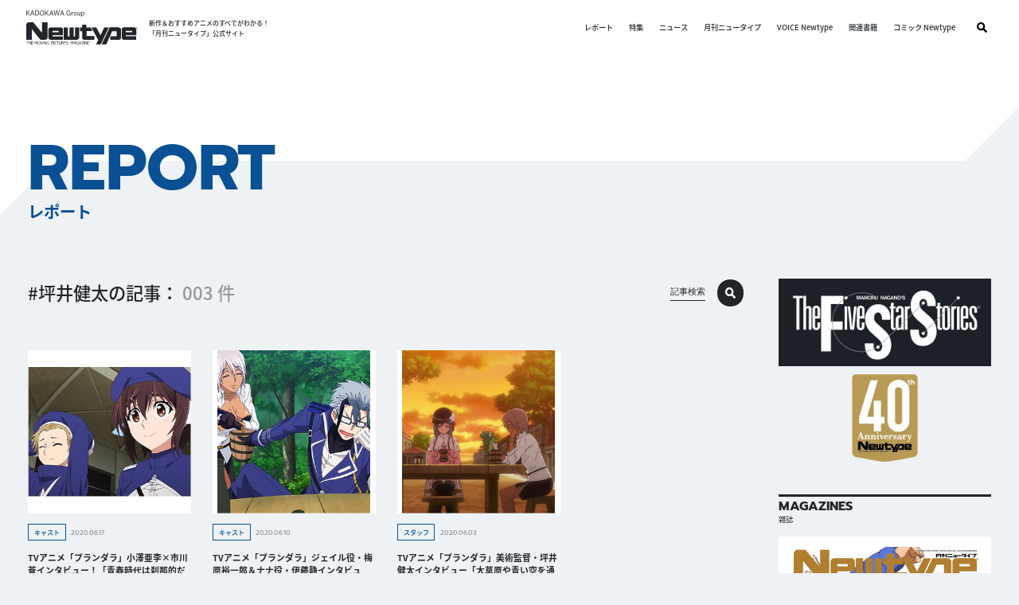

--- FILE ---
content_type: text/html; charset=UTF-8
request_url: https://webnewtype.com/report/tag/%E5%9D%AA%E4%BA%95%E5%81%A5%E5%A4%AA/
body_size: 12077
content:
<!DOCTYPE html>
<html lang="ja">
<head prefix="og: http://ogp.me/ns#">
<script>(function(w,d,s,l,i){w[l]=w[l]||[];w[l].push({'gtm.start':
new Date().getTime(),event:'gtm.js'});var f=d.getElementsByTagName(s)[0],
j=d.createElement(s),dl=l!='dataLayer'?'&l='+l:'';j.async=true;j.src=
'https://www.googletagmanager.com/gtm.js?id='+i+dl;f.parentNode.insertBefore(j,f);
})(window,document,'script','dataLayer','GTM-MW3HTW');</script>
<meta charset="UTF-8">
<title>坪井健太 | レポート | WebNewtype</title>
<meta name="format-detection" content="telephone=no,address=no,email=no">
<meta name="msapplication-tap-highlight" content="no">
<meta content="width=device-width, initial-scale=1.0, viewport-fit=cover" name="viewport" />
<meta name="robots" content="noindex">
<meta property="og:url" content="https://webnewtype.com/report/">
<meta property="og:site_name" content="WebNewtype">
<meta property="og:title" content="坪井健太 | レポート | WebNewtype">
<meta name="twitter:card" content="summary">
<meta name="twitter:site" content="@antch">
<meta property="og:type" content="article">
<meta property="og:image" content="https://webnewtype.com/archives/001/202303/3473f5a78cc6654283aff46cb4b33085c2b8d9f7312da543c753abde291bc5ef.png">
<meta property="og:description" content="イベントやアフレコ現場にNewtype編集部が潜入！取材レポートをお届け">
<meta name="description" content="イベントやアフレコ現場にNewtype編集部が潜入！取材レポートをお届け">
<meta name="keywords" content="レポート,アニメ,Newtype,ニュータイプ">
<link rel="shortcut icon" href="/archives/001/favicon.ico" type="image/x-icon">
<link rel="canonical" href="https://webnewtype.com/report/">
<meta name="theme-color" content="#095095">
<link rel="stylesheet" href="/themes/system/css/acms-admin.min.css">
<link rel="stylesheet" href="/themes/system/css/acms.min.css">
<link href="/themes/webnewtype/dest/css/style.css?date=20260116171414" rel="stylesheet" />
<script type="application/ld+json">
{
	"@context": "http://schema.org",
	"@type": "BreadcrumbList",
	"itemListElement":
	[
	{
		"@type": "ListItem",
		"position": 1,
		"item":
		{
		"@id": "https://webnewtype.com/",
		"name": "HOME"
		}
	},{
		"@type": "ListItem",
		"position": 2,
		"item":
		{
		"@id": "https://webnewtype.com/report/",
		"name": "レポート"
		}
	}
	]
}
</script>
<script src="/acms.js?uaGroup=PC&amp;domains=webnewtype.com&amp;jsDir=js/&amp;themesDir=/themes/&amp;bid=17&amp;bcd=report&amp;jQuery=3.6.1&amp;jQueryMigrate=migrate-3.0.1&amp;mediaClientResize=off&amp;fulltimeSSL=1&amp;v=0af5dbcad349ea63b3b3ca79c9e7ffab&amp;dbCharset=utf8mb4&amp;umfs=2M&amp;pms=8M&amp;mfu=20&amp;lgImg=width:1400&amp;jpegQuality=85&amp;mediaLibrary=on&amp;edition=standard&amp;urlPreviewExpire=48&amp;timemachinePreviewDefaultDevice=PC&amp;scriptRoot=/" charset="UTF-8" id="acms-js"></script>
<script src="/themes/webnewtype/dest/js/script.js?date=20250129152231"></script>
<meta name="csrf-token" content="540e3e0527c2090d0c1aaba925ef98aa9038d233d2cab92538f59b0427835472"><script type="text/javascript" src="/js/dest/vendor.js?date=20250327200723" charset="UTF-8" async defer></script>
<script type="text/javascript" src="/js/dest/index.js?date=20250526125208" charset="UTF-8" async defer></script>
<meta name="generator" content="a-blog cms" />
</head>
<body data-blog="report">
<noscript><iframe src="https://www.googletagmanager.com/ns.html?id=GTM-MW3HTW"
height="0" width="0" style="display:none;visibility:hidden"></iframe></noscript>
<div class="body-inner">
<header class="g-header" id="header">
<button class="g-header-btn-search js-btn-modal-open" data-target="#ModalSearchSite">
<svg class="svg-search"><use xlink:href="#svg-search" /></svg>
</button>
<div class="g-header__main">
<div class="g-header-logo">
<div class="g-header-logo__main">
<div class="g-header-logo__kadokawa-group">
<svg class="svg-kadokawa-group"><use xlink:href="#svg-kadokawa-group" /></svg>
<span>KADOKAWA group</span>
</div>
<a class="g-header-logo__newtype js-viewing-indelible" href="https://webnewtype.com/">
<svg class="svg-newtype"><use xlink:href="#svg-newtype" /></svg>
<span>WebNewtype</span>
</a>
</div>
<p class="g-header-logo__text"> 新作＆おすすめアニメのすべてがわかる！<br>「月刊ニュータイプ」公式サイト </p>
</div>
<nav class="g-header-nav" id="headerMenu">
<div>
<ul class="g-header-menu">
<li class="g-header-menu__item pc-none">
<a class="g-header-menu__item--link js-viewing-indelible" href="https://webnewtype.com/">HOME</a>
</li>
<li class="g-header-menu__item">
<a class="g-header-menu__item--link js-viewing-indelible" href="https://webnewtype.com/report/">レポート</a>
</li>
<li class="g-header-menu__item">
<a class="g-header-menu__item--link js-viewing-indelible" href="https://webnewtype.com/special/">特集</a>
</li>
<li class="g-header-menu__item">
<a class="g-header-menu__item--link js-viewing-indelible" href="https://webnewtype.com/news/">ニュース</a>
</li>
<li class="g-header-menu__item">
<a class="g-header-menu__item--link js-viewing-indelible" href="https://webnewtype.com/magazine/newtype/new-magazine.html">月刊ニュータイプ</a>
</li>
<li class="g-header-menu__item">
<a class="g-header-menu__item--link js-viewing-indelible" href="https://webnewtype.com/magazine/voice-newtype/new-magazine.html">VOICE Newtype</a>
</li>
<li class="g-header-menu__item">
<a class="g-header-menu__item--link js-viewing-indelible" href="https://webnewtype.com/product/">関連書籍</a>
</li>
<li class="g-header-menu__item">
<a class="g-header-menu__item--link js-viewing-indelible" href="https://comic-walker.com/label/comicnewtype">コミック Newtype</a>
</li>
</ul>
</div>
<div class="g-header-sns">
<div class="g-header-sns__head"> FOLLOW US </div>
<ul class="g-header-sns__list">
<li class="g-header-sns__item">
<a class="g-header-sns__item--link js-viewing-indelible" href="https://www.facebook.com/monthlynewtype"><img alt="Facebook" src="/themes/webnewtype/dest/images/common/icon_facebook.png" /></a>
</li>
<li class="g-header-sns__item">
<a class="g-header-sns__item--link js-viewing-indelible" href="https://twitter.com/antch"><img alt="Twitter" src="/themes/webnewtype/dest/images/common/icon_twitter.png" /></a>
</li>
<li class="g-header-sns__item">
<a class="g-header-sns__item--link js-viewing-indelible" href="https://www.youtube.com/channel/UCvcUyCMlTgh1Yq4ExzdIigQ"><img alt="YouTube" src="/themes/webnewtype/dest/images/common/icon_youtube.png" /></a>
</li>
</ul>
</div>
<div class="g-header-nav__search">
<button class="g-header-nav__search--btn js-btn-modal-open" data-target="#ModalSearchSite"><svg class="svg-search"><use xlink:href="#svg-search" /></svg></button>
</div>
</nav>
</div>
<button class="g-header-btn-hamburger js-btn-header-menu"><span class="_line _top"></span><span class="_line _mid"></span><span class="_line _bot"></span></button>
</header>
<div class="c-head-page">
<div class="c-head-page__bg"></div>
<div class="c-head-page__body">
<div class="c-head-page__ttl">
<div class="c-head-page__ttl--main"> REPORT </div>
<h1 class="c-head-page__ttl--sub"> レポート </h1>
</div>
</div>
</div>
<div class="c-layout-main-side">
<div class="base-width">
<div class="c-layout-main-side__body">
<div class="c-layout-main">
<div class="c-head-wrap">
<div class="c-head-search">
<div class="c-head-search__ttl">
<span class="_ttl-head">
#坪井健太の記事：
</span>
<span class="_ttl-cnt">
003
件</span>
</div>
</div>
<button class="c-head-search-btn js-btn-modal-open" data-target="#ModalSearchKiji">
<div class="_text"> 記事検索 </div>
<div class="_icon"><svg class="svg-search"><use xlink:href="#svg-search" /></svg></div>
</button>
</div>
<div>
<div class="article-list">
<ul class="article-list__list">
<li class="article-list__item">
<div class="article-list__item--link">
<a class="article-list__item--thum js-viewing-indelible" href="https://webnewtype.com/report/cast/235956.html">
<img src="/rsz/S1/235956/thumbnail.jpg" class="js-img-fallback-square" alt="">
</a>
<a class="article-list__item--main js-viewing-indelible" href="https://webnewtype.com/report/cast/235956.html">
<div class="article-list__item--main--head">
<div class="article-list__item--cat" style="">キャスト</div>
<div class="article-list__item--date"><time datetime="2020-06-17">2020.06.17</time></div>
</div>
<p class="article-list__item--title">TVアニメ「プランダラ」小澤亜李×市川蒼インタビュー！「青春時代は刹那的だけど恒久的なものなので、みんなの心の中に永遠に残り続けるのだと思います」</p>
<p class="article-list__item--text">数々の謎が明かされていく――。TVアニメ「プランダラ」はいよいよクライマックス。今回のWebNewt</p>
</a>
<div class="article-list__tag">
<a class="article-list__tag--item js-viewing-indelible" href="https://webnewtype.com/report/tag/2020%E5%86%AC%E3%82%A2%E3%83%8B%E3%83%A1/"> #2020冬アニメ </a>
<a class="article-list__tag--item js-viewing-indelible" href="https://webnewtype.com/report/tag/2020%E5%86%AC%E5%85%88%E8%A1%8C/"> #2020冬先行 </a>
<a class="article-list__tag--item js-viewing-indelible" href="https://webnewtype.com/report/tag/%E3%83%97%E3%83%A9%E3%83%B3%E3%83%80%E3%83%A9/"> #プランダラ </a>
<a class="article-list__tag--item js-viewing-indelible" href="https://webnewtype.com/report/tag/%E4%B8%AD%E5%B3%B6%E3%83%A8%E3%82%B7%E3%82%AD/"> #中島ヨシキ </a>
<a class="article-list__tag--item js-viewing-indelible" href="https://webnewtype.com/report/tag/%E6%9C%AC%E6%B3%89%E8%8E%89%E5%A5%88/"> #本泉莉奈 </a>
<a class="article-list__tag--item js-viewing-indelible" href="https://webnewtype.com/report/tag/%E6%A2%85%E5%8E%9F%E8%A3%95%E4%B8%80%E9%83%8E/"> #梅原裕一郎 </a>
<a class="article-list__tag--item js-viewing-indelible" href="https://webnewtype.com/report/tag/%E5%B0%8F%E6%BE%A4%E4%BA%9C%E6%9D%8E/"> #小澤亜李 </a>
<a class="article-list__tag--item js-viewing-indelible" href="https://webnewtype.com/report/tag/%E5%B8%82%E5%B7%9D%E8%92%BC/"> #市川蒼 </a>
<a class="article-list__tag--item js-viewing-indelible" href="https://webnewtype.com/report/tag/%E4%BC%8A%E8%97%A4%E9%9D%99/"> #伊藤静 </a>
<a class="article-list__tag--item js-viewing-indelible" href="https://webnewtype.com/report/tag/%E6%82%A0%E6%9C%A8%E7%A2%A7/"> #悠木碧 </a>
<a class="article-list__tag--item js-viewing-indelible" href="https://webnewtype.com/report/tag/%E6%B0%B4%E7%84%A1%E6%9C%88%E3%81%99%E3%81%86/"> #水無月すう </a>
<a class="article-list__tag--item js-viewing-indelible" href="https://webnewtype.com/report/tag/%E5%9D%AA%E4%BA%95%E5%81%A5%E5%A4%AA/"> #坪井健太 </a>
<a class="article-list__tag--item js-viewing-indelible" href="https://webnewtype.com/report/tag/%40plundereranime/"> #@plundereranime </a>
<a class="article-list__tag--item js-viewing-indelible" href="https://webnewtype.com/report/tag/%E5%A3%B0%E5%84%AA/"> #声優 </a>
<a class="article-list__tag--item js-viewing-indelible" href="https://webnewtype.com/report/tag/TV%E3%82%A2%E3%83%8B%E3%83%A1/"> #TVアニメ </a>
</div>
</div>
</li>
<li class="article-list__item">
<div class="article-list__item--link">
<a class="article-list__item--thum js-viewing-indelible" href="https://webnewtype.com/report/cast/235357.html">
<img src="/rsz/S1/235357/thumbnail.jpg" class="js-img-fallback-square" alt="">
</a>
<a class="article-list__item--main js-viewing-indelible" href="https://webnewtype.com/report/cast/235357.html">
<div class="article-list__item--main--head">
<div class="article-list__item--cat" style="">キャスト</div>
<div class="article-list__item--date"><time datetime="2020-06-10">2020.06.10</time></div>
</div>
<p class="article-list__item--title"> TVアニメ「プランダラ」ジェイル役・梅原裕一郎＆ナナ役・伊藤静インタビュー！「ジェイルは幼いナナをキュンとさせちゃう、ヤバいイケメンですね」</p>
<p class="article-list__item--text">300年の時を経て、いよいよアルシアの地で運命と対峙する登場人物たち。Web Newtypeの「プラ</p>
</a>
<div class="article-list__tag">
<a class="article-list__tag--item js-viewing-indelible" href="https://webnewtype.com/report/tag/2020%E5%86%AC%E3%82%A2%E3%83%8B%E3%83%A1/"> #2020冬アニメ </a>
<a class="article-list__tag--item js-viewing-indelible" href="https://webnewtype.com/report/tag/2020%E5%86%AC%E5%85%88%E8%A1%8C/"> #2020冬先行 </a>
<a class="article-list__tag--item js-viewing-indelible" href="https://webnewtype.com/report/tag/%E3%83%97%E3%83%A9%E3%83%B3%E3%83%80%E3%83%A9/"> #プランダラ </a>
<a class="article-list__tag--item js-viewing-indelible" href="https://webnewtype.com/report/tag/%E4%B8%AD%E5%B3%B6%E3%83%A8%E3%82%B7%E3%82%AD/"> #中島ヨシキ </a>
<a class="article-list__tag--item js-viewing-indelible" href="https://webnewtype.com/report/tag/%E6%9C%AC%E6%B3%89%E8%8E%89%E5%A5%88/"> #本泉莉奈 </a>
<a class="article-list__tag--item js-viewing-indelible" href="https://webnewtype.com/report/tag/%E6%A2%85%E5%8E%9F%E8%A3%95%E4%B8%80%E9%83%8E/"> #梅原裕一郎 </a>
<a class="article-list__tag--item js-viewing-indelible" href="https://webnewtype.com/report/tag/%E5%B0%8F%E6%BE%A4%E4%BA%9C%E6%9D%8E/"> #小澤亜李 </a>
<a class="article-list__tag--item js-viewing-indelible" href="https://webnewtype.com/report/tag/%E5%B8%82%E5%B7%9D%E8%92%BC/"> #市川蒼 </a>
<a class="article-list__tag--item js-viewing-indelible" href="https://webnewtype.com/report/tag/%E4%BC%8A%E8%97%A4%E9%9D%99/"> #伊藤静 </a>
<a class="article-list__tag--item js-viewing-indelible" href="https://webnewtype.com/report/tag/%E6%82%A0%E6%9C%A8%E7%A2%A7/"> #悠木碧 </a>
<a class="article-list__tag--item js-viewing-indelible" href="https://webnewtype.com/report/tag/%E6%B0%B4%E7%84%A1%E6%9C%88%E3%81%99%E3%81%86/"> #水無月すう </a>
<a class="article-list__tag--item js-viewing-indelible" href="https://webnewtype.com/report/tag/%E5%9D%AA%E4%BA%95%E5%81%A5%E5%A4%AA/"> #坪井健太 </a>
<a class="article-list__tag--item js-viewing-indelible" href="https://webnewtype.com/report/tag/%40plundereranime/"> #@plundereranime </a>
</div>
</div>
</li>
<li class="article-list__item">
<div class="article-list__item--link">
<a class="article-list__item--thum js-viewing-indelible" href="https://webnewtype.com/report/staff/234851.html">
<img src="/rsz/S1/234851/thumbnail.jpg" class="js-img-fallback-square" alt="">
</a>
<a class="article-list__item--main js-viewing-indelible" href="https://webnewtype.com/report/staff/234851.html">
<div class="article-list__item--main--head">
<div class="article-list__item--cat" style="">スタッフ</div>
<div class="article-list__item--date"><time datetime="2020-06-03">2020.06.03</time></div>
</div>
<p class="article-list__item--title">TVアニメ「プランダラ」美術監督・坪井健太インタビュー「大草原や青い空を通じて、アルシアらしい美術を描くことができました」</p>
<p class="article-list__item--text">いよいよクライマックスを迎える「プランダラ」。Web Newtypeのリレーインタビューでは「プラン</p>
</a>
<div class="article-list__tag">
<a class="article-list__tag--item js-viewing-indelible" href="https://webnewtype.com/report/tag/2020%E5%86%AC%E3%82%A2%E3%83%8B%E3%83%A1/"> #2020冬アニメ </a>
<a class="article-list__tag--item js-viewing-indelible" href="https://webnewtype.com/report/tag/2020%E5%86%AC%E5%85%88%E8%A1%8C/"> #2020冬先行 </a>
<a class="article-list__tag--item js-viewing-indelible" href="https://webnewtype.com/report/tag/%E3%83%97%E3%83%A9%E3%83%B3%E3%83%80%E3%83%A9/"> #プランダラ </a>
<a class="article-list__tag--item js-viewing-indelible" href="https://webnewtype.com/report/tag/%E4%B8%AD%E5%B3%B6%E3%83%A8%E3%82%B7%E3%82%AD/"> #中島ヨシキ </a>
<a class="article-list__tag--item js-viewing-indelible" href="https://webnewtype.com/report/tag/%E6%9C%AC%E6%B3%89%E8%8E%89%E5%A5%88/"> #本泉莉奈 </a>
<a class="article-list__tag--item js-viewing-indelible" href="https://webnewtype.com/report/tag/%E6%A2%85%E5%8E%9F%E8%A3%95%E4%B8%80%E9%83%8E/"> #梅原裕一郎 </a>
<a class="article-list__tag--item js-viewing-indelible" href="https://webnewtype.com/report/tag/%E5%B0%8F%E6%BE%A4%E4%BA%9C%E6%9D%8E/"> #小澤亜李 </a>
<a class="article-list__tag--item js-viewing-indelible" href="https://webnewtype.com/report/tag/%E5%B8%82%E5%B7%9D%E8%92%BC/"> #市川蒼 </a>
<a class="article-list__tag--item js-viewing-indelible" href="https://webnewtype.com/report/tag/%E4%BC%8A%E8%97%A4%E9%9D%99/"> #伊藤静 </a>
<a class="article-list__tag--item js-viewing-indelible" href="https://webnewtype.com/report/tag/%E6%82%A0%E6%9C%A8%E7%A2%A7/"> #悠木碧 </a>
<a class="article-list__tag--item js-viewing-indelible" href="https://webnewtype.com/report/tag/%E6%B0%B4%E7%84%A1%E6%9C%88%E3%81%99%E3%81%86/"> #水無月すう </a>
<a class="article-list__tag--item js-viewing-indelible" href="https://webnewtype.com/report/tag/%E5%9D%AA%E4%BA%95%E5%81%A5%E5%A4%AA/"> #坪井健太 </a>
<a class="article-list__tag--item js-viewing-indelible" href="https://webnewtype.com/report/tag/%40plundereranime/"> #@plundereranime </a>
<a class="article-list__tag--item js-viewing-indelible" href="https://webnewtype.com/report/tag/TV%E3%82%A2%E3%83%8B%E3%83%A1/"> #TVアニメ </a>
</div>
</div>
</li>
</ul>
</div>
</div>
<div class="c-bg-gray c-mt120">
<div class="c-head-wrap">
<div class="c-head">
<div class="c-head__main"> TREND TAGS </div>
<div class="c-head__sub"> トレンドタグ </div>
</div>
</div>
<div class="tag-list">
<ul class="tag-list__list">
<li class="tag-list__item">
<a class="tag-list__item--link" href="https://webnewtype.com/report/tag/TV%E3%82%A2%E3%83%8B%E3%83%A1/">#TVアニメ</a>
</li>
<li class="tag-list__item">
<a class="tag-list__item--link" href="https://webnewtype.com/report/tag/%E5%A3%B0%E5%84%AA/">#声優</a>
</li>
<li class="tag-list__item">
<a class="tag-list__item--link" href="https://webnewtype.com/report/tag/%E3%82%A4%E3%83%99%E3%83%B3%E3%83%88/">#イベント</a>
</li>
<li class="tag-list__item">
<a class="tag-list__item--link" href="https://webnewtype.com/report/tag/%E5%8A%87%E5%A0%B4%E3%82%A2%E3%83%8B%E3%83%A1/">#劇場アニメ</a>
</li>
<li class="tag-list__item">
<a class="tag-list__item--link" href="https://webnewtype.com/report/tag/%E3%82%A2%E3%83%8B%E3%83%A1/">#アニメ</a>
</li>
<li class="tag-list__item">
<a class="tag-list__item--link" href="https://webnewtype.com/report/tag/%E7%9F%B3%E5%B7%9D%E7%95%8C%E4%BA%BA/">#石川界人</a>
</li>
<li class="tag-list__item">
<a class="tag-list__item--link" href="https://webnewtype.com/report/tag/%E5%A3%B0%E5%84%AA%E3%82%A2%E3%83%AF%E3%83%BC%E3%83%89/">#声優アワード</a>
</li>
<li class="tag-list__item">
<a class="tag-list__item--link" href="https://webnewtype.com/report/tag/%E5%86%85%E7%94%B0%E7%9C%9F%E7%A4%BC/">#内田真礼</a>
</li>
<li class="tag-list__item">
<a class="tag-list__item--link" href="https://webnewtype.com/report/tag/%E6%9C%AC%E6%B8%A1%E6%A5%93/">#本渡楓</a>
</li>
<li class="tag-list__item">
<a class="tag-list__item--link" href="https://webnewtype.com/report/tag/%E6%82%A0%E6%9C%A8%E7%A2%A7/">#悠木碧</a>
</li>
<li class="tag-list__item">
<a class="tag-list__item--link" href="https://webnewtype.com/report/tag/%E6%B0%B4%E7%80%AC%E3%81%84%E3%81%AE%E3%82%8A/">#水瀬いのり</a>
</li>
<li class="tag-list__item">
<a class="tag-list__item--link" href="https://webnewtype.com/report/tag/%E9%9B%A8%E5%AE%AE%E5%A4%A9/">#雨宮天</a>
</li>
<li class="tag-list__item">
<a class="tag-list__item--link" href="https://webnewtype.com/report/tag/AnimeJapan2016/">#AnimeJapan2016</a>
</li>
<li class="tag-list__item">
<a class="tag-list__item--link" href="https://webnewtype.com/report/tag/%E3%82%A2%E3%82%A4%E3%83%89%E3%83%AB%E3%83%9E%E3%82%B9%E3%82%BF%E3%83%BC/">#アイドルマスター</a>
</li>
<li class="tag-list__item">
<a class="tag-list__item--link" href="https://webnewtype.com/report/tag/I%E2%98%86Ris/">#I☆Ris</a>
</li>
<li class="tag-list__item">
<a class="tag-list__item--link" href="https://webnewtype.com/report/tag/%E3%82%A2%E3%83%8B%E3%82%BD%E3%83%B3/">#アニソン</a>
</li>
<li class="tag-list__item">
<a class="tag-list__item--link" href="https://webnewtype.com/report/tag/%E9%BB%92%E6%B2%A2%E3%81%A8%E3%82%82%E3%82%88/">#黒沢ともよ</a>
</li>
<li class="tag-list__item">
<a class="tag-list__item--link" href="https://webnewtype.com/report/tag/%E5%B0%8F%E6%BE%A4%E4%BA%9C%E6%9D%8E/">#小澤亜李</a>
</li>
<li class="tag-list__item">
<a class="tag-list__item--link" href="https://webnewtype.com/report/tag/Fate/">#Fate</a>
</li>
<li class="tag-list__item">
<a class="tag-list__item--link" href="https://webnewtype.com/report/tag/%E6%97%A5%E7%AC%A0%E9%99%BD%E5%AD%90/">#日笠陽子</a>
</li>
</ul>
</div>
</div>
</div>
<div class="c-layout-side">
<div class="side-item">
<div class="side-banner">
<a class="side-banner__item" href="https://webnewtype.com/product/series/fss/">
<img alt="ファイブスター物語" src="/archives/001/202303/mode3_w670-28234f2e980f9489a7183e008b538aeeafe7f37c6df840c19da9e08dade0a7e9.png" />
</a>
<a class="side-banner__item" href="https://webnewtype.com/special-contents/40th/">
<img alt="月刊ニュータイプ創刊40周年記念特設サイト" src="/archives/001/202503/mode3_w670-e0f9363f7540d255940235b3e678f56348dd6e2a47f3fe67f4de2f8bfd6ffa9b.png" />
</a>
</div>
</div>
<div class="side-item">
<div class="side-head">
<h3 class="side-head__main"> MAGAZINES </h3>
<div class="side-head__sub"> 雑誌 </div>
</div>
<div class="side-magazines">
<div class="side-magazines__item">
<a class="side-magazines__item--thum" href="https://webnewtype.com/magazine/newtype/new-magazine.html">
<img src="https://cdn.kdkw.jp/cover_1000/322502/322502000165.jpg" alt="ニュータイプ　２０２６年２月号" class="js-img-fallback-book" loading="lazy">
</a>
<div class="side-magazines__item--ttl"> 月刊ニュータイプ </div>
<div class="side-magazines__item--number"> 2026年2月号 </div>
<div class="side-magazines__item--date"> 2026年01月09日 発売 </div>
<a class="side-button" href="https://webnewtype.com/magazine/newtype/new-magazine.html">
<span class="_btn-ttl">詳細はこちら</span>
<span class="_btn-icon"><svg><use xlink:href="#svg-arrow-right" /></svg></span>
</a>
</div>
</div>
</div>
<div class="side-item">
<div class="side-pagelink">
<div class="side-pagelink__item">
<div class="side-pagelink__item--head">VOICE Newtype</div>
<a class="side-button _c-white" href="https://webnewtype.com/magazine/voice-newtype/">
<span class="_btn-ttl">バックナンバー</span>
<span class="_btn-icon"><svg><use xlink:href="#svg-arrow-right" /></svg></span>
</a>
</div>
<div class="side-pagelink__item">
<div class="side-pagelink__item--head">NewtypeFamily</div>
<a class="side-button _c-white" href="https://webnewtype.com/product/newtype_family/">
<span class="_btn-ttl">詳細はこちら</span>
<span class="_btn-icon"><svg><use xlink:href="#svg-arrow-right" /></svg></span>
</a>
</div>
</div>
</div>
<div class="side-item">
<div class="side-head">
<h3 class="side-head__main"> TWITTER </h3>
<div class="side-head__sub"> ニュータイプ編集部／WebNewtype </div>
</div>
<div class="side-twitter">
<div class="side-twitter__frame">
<a class="twitter-timeline" href="https://twitter.com/antch" data-height="600" data-chrome="noheader nofooter">Tweets by antch</a>
<script async src="//platform.twitter.com/widgets.js" charset="utf-8"></script>
</div>
</div>
</div>
</div>
</div>
</div>
</div>
<div class="pankuzu">
<div class="base-width">
<ul class="pankuzu-list">
<li class="pankuzu-list__item">
<a class="_item-link" href="https://webnewtype.com/">HOME</a>
<span class="_item-arrow">/</span>
</li>
<li class="pankuzu-list__item">
<span class="_item-current">レポート</span>
<span class="_item-arrow">/</span>
</li>
</ul>
</div>
</div>
<div id="page_top" class="footer-page-top">
<a href="#" class="footer-page-top__button">
<img src="/themes/webnewtype/dest/images/common/pagetop_btn.png" alt="PAGETOP">
</a>
</div>
<footer class="g-footer" id="footer">
<div class="g-footer__body">
<div class="g-footer-bnr">
<div class="base-width">
<div class="g-footer-bnr__list">
<a class="g-footer-bnr__list--item" href="http://automaticflowers.ne.jp/">
<img alt="永野護公式サイト" src="/archives/001/202303/mode3_w670-62591f32c7b3e6373fbf096d1613ef57a1441957df60e2a0fdaaae0a7b9e4c21.png" />
</a>
<a class="g-footer-bnr__list--item" href="https://store.kadokawa.co.jp/shop/e/enewtype/">
<img alt="ニュータイプアニメマーケット" src="/archives/001/202303/mode3_w670-7febc8a0fd92a091d77a9915126119c2c30e36306ddfc37537870d975427278f.png" />
</a>
</div>
</div>
</div>
<div class="g-footer-main">
<div class="base-width">
<div class="g-footer-main__wrap">
<div class="g-footer-logo">
<div class="g-footer-logo__image">
<a class="g-footer-logo__link" href="https://webnewtype.com/"><img alt="WebNewtype" src="/themes/webnewtype/dest/images/common/logo_webnewtype.png" /></a>
</div>
<p class="g-footer-logo__text"> 新作＆おすすめアニメのすべてがわかる！<br>「月刊ニュータイプ」公式サイト </p>
</div>
<nav class="g-footer-nav">
<div class="g-footer-nav__list">
<ul>
<li class="g-footer-nav__list--item">
<a class="g-footer-nav__list--link js-viewing-indelible" href="https://webnewtype.com/report/">レポート</a>
</li>
<li class="g-footer-nav__list--item">
<a class="g-footer-nav__list--link js-viewing-indelible" href="https://webnewtype.com/special/">特集</a>
</li>
<li class="g-footer-nav__list--item">
<a class="g-footer-nav__list--link js-viewing-indelible" href="https://webnewtype.com/news/">ニュース</a>
</li>
</ul>
</div>
<div class="g-footer-nav__list">
<ul>
<li class="g-footer-nav__list--item">
<a class="g-footer-nav__list--link js-viewing-indelible" href="https://webnewtype.com/magazine/newtype/new-magazine.html">月刊ニュータイプ</a>
</li>
<li class="g-footer-nav__list--item">
<a class="g-footer-nav__list--link js-viewing-indelible" href="https://webnewtype.com/magazine/voice-newtype/new-magazine.html">VOICE Newtype</a>
</li>
<li class="g-footer-nav__list--item">
<a class="g-footer-nav__list--link js-viewing-indelible" href="https://webnewtype.com/product/">関連書籍</a>
</li>
<li class="g-footer-nav__list--item">
<a class="g-footer-nav__list--link js-viewing-indelible" href="https://comic-walker.com/label/comicnewtype">コミック Newtype</a>
</li>
</ul>
</div>
</nav>
<div class="g-footer-sns">
<div class="g-footer-sns__head"> FOLLOW US </div>
<ul class="g-footer-sns__list">
<li class="g-footer-sns__item">
<a class="g-footer-sns__item--link" href="https://www.facebook.com/monthlynewtype"><img alt="Facebook" src="/themes/webnewtype/dest/images/common/icon_facebook.png" /></a>
</li>
<li class="g-footer-sns__item">
<a class="g-footer-sns__item--link" href="https://twitter.com/antch/"><img alt="Twitter" src="/themes/webnewtype/dest/images/common/icon_twitter.png" /></a>
</li>
<li class="g-footer-sns__item">
<a class="g-footer-sns__item--link" href="https://www.youtube.com/channel/UCvcUyCMlTgh1Yq4ExzdIigQ"><img alt="YouTube" src="/themes/webnewtype/dest/images/common/icon_youtube.png" /></a>
</li>
</ul>
</div>
</div>
</div>
</div>
<div class="g-footer-abj">
<div class="base-width">
<div class="g-footer-abj__wrap">
<div class="g-footer-abj__image"><img alt="ABJ" src="/archives/001/202304/643eb0494be2e4c6633339d749adb184ff69959a1b6b365d2cdc0bf28269b565.png" /></div>
<div class="g-footer-abj__text">
<p> ABJマークは、この電子書店・電子書籍配信サービスが、著作権者からコンテンツ使用許諾を得た正規版配信サービスであることを示す登録商標（登録番号 第6091713号）です。 ABJマークの詳細、ABJマークを掲示しているサービスの一覧はこちら。<a href="https://aebs.or.jp/" target="_blank">https://aebs.or.jp/</a></p>
</div>
</div>
</div>
</div>
<div class="g-footer-kadokawa">
<a class="g-footer-kadokawa__logo" href="https://www.kadokawa.co.jp/" target="_blank">
<img alt="KADOKAWA" src="/themes/webnewtype/dest/images/common/kadokawa.svg" />
</a>
</div>
<div class="g-footer-copyright">
<p> Copyright ©KADOKAWA CORPORATION 2026 </p>
</div>
</div>
</footer>
</div>
<div class="modal-body" id="ModalSearchSite">
<div class="modal-body-bg js-btn-modal-close" data-target="#ModalSearchSite"></div>
<div class="modal-body-main modal-search">
<div class="modal-body-close"><svg><use xlink:href="#svg-close" /></svg></div>
<div class="modal-search-body">
<div class="modal-search-body__ttl">
<div class="modal-search-body__ttl--icon">
<svg class="svg-search"><use xlink:href="#svg-search" /></svg>
</div>
<h2 class="modal-search-body__ttl--main"> サイト内検索 </h2>
</div>
<div class="modal-search-body__main">
<div class="modal-search-body__item">
<h3 class="modal-search-body__item--head"> キーワードで探す </h3>
<div class="modal-search-body__form">
<form action="" class="c-search-form" method="post" name="searchForm">
<input class="_form-text" name="keyword" placeholder="キーワードを入力してください" type="search" value="" />
<button class="_form-btn" name="ACMS_POST_2GET" type="submit">検索</button>
<input type="hidden" name="tpl" value="/search.html">
<input type="hidden" name="bid" value="1">
<input type="hidden" name="formUniqueToken" value="4e071b335e14e7b82a0621a89253ca9147c45925818bf8d939c1ac14ba0acb03">
<input type="hidden" name="formToken" value="540e3e0527c2090d0c1aaba925ef98aa9038d233d2cab92538f59b0427835472">
</form>
</div>
</div>
</div>
</div>
</div>
</div>
<div class="modal-body" id="ModalSearchProduct">
<div class="modal-body-bg js-btn-modal-close" data-target="#ModalSearchProduct"></div>
<div class="modal-body-main modal-search">
<div class="modal-body-close"><svg><use xlink:href="#svg-close" /></svg></div>
<div class="modal-search-body">
<div class="modal-search-body__ttl">
<div class="modal-search-body__ttl--icon">
<svg class="svg-search"><use xlink:href="#svg-search" /></svg>
</div>
<h2 class="modal-search-body__ttl--main"> 書籍検索 </h2>
</div>
<div class="modal-search-body__main">
<div class="modal-search-body__item">
<h3 class="modal-search-body__item--head"> キーワードで探す </h3>
<div class="modal-search-body__form">
<form action="" class="c-search-form" method="post" name="searchForm">
<input class="_form-text" name="keyword" placeholder="キーワードを入力してください" type="search" value="" />
<button class="_form-btn" name="ACMS_POST_2GET" type="submit">検索</button>
<input type="hidden" name="bid" value="3">
<input type="hidden" name="formUniqueToken" value="4e071b335e14e7b82a0621a89253ca9147c45925818bf8d939c1ac14ba0acb03">
<input type="hidden" name="formToken" value="540e3e0527c2090d0c1aaba925ef98aa9038d233d2cab92538f59b0427835472">
</form>
</div>
</div>
</div>
</div>
</div>
</div>
<div class="modal-body" id="ModalSearchKiji">
<div class="modal-body-bg js-btn-modal-close" data-target="#ModalSearchKiji"></div>
<div class="modal-body-main modal-search">
<div class="modal-body-close"><svg><use xlink:href="#svg-close" /></svg></div>
<div class="modal-search-body">
<div class="modal-search-body__ttl">
<div class="modal-search-body__ttl--icon">
<svg class="svg-search"><use xlink:href="#svg-search" /></svg>
</div>
<h2 class="modal-search-body__ttl--main"> 記事検索 </h2>
</div>
<div class="modal-search-body__main">
<div class="modal-search-body__item">
<h3 class="modal-search-body__item--head"> キーワードで探す </h3>
<div class="modal-search-body__form">
<form action="" class="c-search-form" method="post" name="searchForm">
<input class="_form-text" name="keyword" placeholder="キーワードを入力してください" type="search" value="" />
<button class="_form-btn" name="ACMS_POST_2GET" type="submit">検索</button>
<input type="hidden" name="bid" value="17">
<input type="hidden" name="formUniqueToken" value="4e071b335e14e7b82a0621a89253ca9147c45925818bf8d939c1ac14ba0acb03">
<input type="hidden" name="formToken" value="540e3e0527c2090d0c1aaba925ef98aa9038d233d2cab92538f59b0427835472">
</form>
</div>
</div>
<div class="modal-search-body__item">
<h3 class="modal-search-body__item--head"> カテゴリーで探す </h3>
<div class="modal-search-body__category">
<h4 class="modal-search-body__category--head"> レポート記事： </h4>
<ul class="modal-search-body__category--body">
<li class="modal-search-body__category--item">
<a class="_category-link" href="https://webnewtype.com/report/anime/" style="border-color:#F47943;color:#F47943;">アニメ</a>
</li>
<li class="modal-search-body__category--item">
<a class="_category-link" href="https://webnewtype.com/report/stage/" style="">舞台</a>
</li>
<li class="modal-search-body__category--item">
<a class="_category-link" href="https://webnewtype.com/report/drama/" style="">ドラマ</a>
</li>
<li class="modal-search-body__category--item">
<a class="_category-link" href="https://webnewtype.com/report/vr/" style="">VR</a>
</li>
<li class="modal-search-body__category--item">
<a class="_category-link" href="https://webnewtype.com/report/staff/" style="">スタッフ</a>
</li>
<li class="modal-search-body__category--item">
<a class="_category-link" href="https://webnewtype.com/report/cast/" style="">キャスト</a>
</li>
<li class="modal-search-body__category--item">
<a class="_category-link" href="https://webnewtype.com/report/artist/" style="">アーティスト</a>
</li>
<li class="modal-search-body__category--item">
<a class="_category-link" href="https://webnewtype.com/report/game/" style="">ゲーム</a>
</li>
<li class="modal-search-body__category--item">
<a class="_category-link" href="https://webnewtype.com/report/goods/" style="">グッズ</a>
</li>
<li class="modal-search-body__category--item">
<a class="_category-link" href="https://webnewtype.com/report/other/" style="">その他</a>
</li>
</ul>
</div>
<div class="modal-search-body__category">
<h4 class="modal-search-body__category--head"> ニュース記事： </h4>
<ul class="modal-search-body__category--body">
<li class="modal-search-body__category--item">
<a class="_category-link" href="https://webnewtype.com/news/info/" style="">おしらせ</a>
</li>
<li class="modal-search-body__category--item">
<a class="_category-link" href="https://webnewtype.com/news/press/" style="">プレスリリース</a>
</li>
<li class="modal-search-body__category--item">
<a class="_category-link" href="https://webnewtype.com/news/media/" style="">メディアミックス</a>
</li>
</ul>
</div>
</div>
</div>
</div>
</div>
</div>
<svg style="display:none;" xmlns="http://www.w3.org/2000/svg">
<symbol id="svg-arrow-right" viewBox="0 0 9 15">
<path d="M104.6,38.669a1.037,1.037,0,0,1,0,1.516l-6.749,6.426a1.167,1.167,0,0,1-1.592,0,1.037,1.037,0,0,1,0-1.516l5.954-5.67-5.951-5.67a1.037,1.037,0,0,1,0-1.516,1.167,1.167,0,0,1,1.592,0l6.749,6.426Z" transform="translate(-95.925 -31.925)"></path>
</symbol>
<symbol id="svg-arrow-left" viewBox="0 0 11.774 20.608">
<path d="M107.268,41.19a1.474,1.474,0,0,1,0,2.083L98.439,52.1a1.473,1.473,0,1,1-2.083-2.083l7.79-7.79-7.785-7.79a1.473,1.473,0,0,1,2.083-2.083l8.829,8.829Z" transform="translate(107.699 52.533) rotate(180)"></path>
</symbol>
<symbol id="svg-arrow-down" viewBox="0 0 15 9">
<path d="M104.6,38.669a1.037,1.037,0,0,1,0,1.516l-6.749,6.426a1.167,1.167,0,0,1-1.592,0,1.037,1.037,0,0,1,0-1.516l5.954-5.67-5.951-5.67a1.037,1.037,0,0,1,0-1.516,1.167,1.167,0,0,1,1.592,0l6.749,6.426Z" transform="translate(46.925 -95.925) rotate(90)"></path>
</symbol>
<symbol id="svg-search" style="width: 256px; height: 256px; opacity: 1;" viewBox="0 0 512 512" x="0px" xml:space="preserve" y="0px">
<path d="M495.272,423.558c0,0-68.542-59.952-84.937-76.328c-24.063-23.938-33.69-35.466-25.195-54.931
c37.155-75.78,24.303-169.854-38.72-232.858c-79.235-79.254-207.739-79.254-286.984,0c-79.245,79.264-79.245,207.729,0,287.003
c62.985,62.985,157.088,75.837,232.839,38.691c19.466-8.485,31.022,1.142,54.951,25.215c16.384,16.385,76.308,84.937,76.308,84.937
c31.089,31.071,55.009,11.95,69.368-2.39C507.232,478.547,526.362,454.638,495.272,423.558z M286.017,286.012
c-45.9,45.871-120.288,45.871-166.169,0c-45.88-45.871-45.88-120.278,0-166.149c45.881-45.871,120.269-45.871,166.169,0
C331.898,165.734,331.898,240.141,286.017,286.012z"></path>
</symbol>
<symbol id="svg-kadokawa-group" viewBox="0 0 109.13 12.001">
<g transform="translate(-5.53 -5.31)">
<path d="M8.827,9.333,12.651,15h-1.31L8.1,10.1l-1.459,1.53V15H5.53V5.5H6.638v4.853L10.954,5.5h1.336L8.827,9.324Z" transform="translate(0 -0.023)" />
<path d="M21.827,15H20.658l-.914-3.016H16.358L15.409,15h-1.1L17.361,5.51h1.415Zm-3.042-6.2c-.246-.8-.44-1.53-.668-2.435h-.193c-.22.906-.413,1.626-.659,2.418l-.695,2.321H19.5l-.712-2.3Z" transform="translate(-1.061 -0.024)" />
<path d="M27.535,5.5c2.8,0,4.493,1.5,4.493,4.7s-1.881,4.791-4.677,4.791H24.59V5.5h2.936Zm-1.82,8.581h1.6c2.11,0,3.534-1.187,3.534-3.868s-1.3-3.8-3.429-3.8h-1.7v7.666Z" transform="translate(-2.303 -0.023)" />
<path d="M42.412,10.226c0,3.121-1.653,4.932-3.921,4.932s-3.921-1.793-3.921-4.906S36.232,5.32,38.491,5.32,42.412,7.1,42.412,10.226Zm-6.646.018c0,2.611,1.117,3.991,2.734,3.991s2.734-1.38,2.734-3.991S40.126,6.252,38.5,6.252,35.766,7.615,35.766,10.243Z" transform="translate(-3.509 -0.001)" />
<path d="M48.947,9.333,52.771,15h-1.31L48.217,10.1l-1.459,1.53V15H45.65V5.5h1.108v4.853L51.074,5.5h1.336L48.947,9.324Z" transform="translate(-4.848 -0.023)" />
<path d="M62.537,15H61.368l-.914-3.016H57.068L56.119,15h-1.1L58.071,5.51h1.415Zm-3.042-6.2c-.246-.8-.44-1.53-.668-2.435h-.193c-.22.906-.413,1.626-.659,2.418l-.695,2.321h2.928l-.712-2.3Z" transform="translate(-5.98 -0.024)" />
<path d="M73.119,15H71.633L70.491,9.616c-.246-1.117-.4-2.04-.589-3.1h-.22c-.167,1.073-.325,2-.563,3.077L67.906,15H66.42L64.31,5.51h1.16l1.081,5.31c.22,1.055.369,2.057.527,3.121h.22c.193-1.046.36-2.048.58-3.068L69.049,5.51H70.6l1.143,5.433c.2,1,.36,1.855.571,2.989h.22c.22-1.134.334-1.961.554-3.024l1.134-5.4h1.108Z" transform="translate(-7.103 -0.024)" />
<path d="M85.407,15H84.238l-.914-3.016H79.938L78.989,15h-1.1L80.941,5.51h1.415Zm-3.042-6.2c-.246-.8-.44-1.53-.668-2.435H81.5c-.22.906-.413,1.626-.659,2.418l-.695,2.321h2.928l-.712-2.3Z" transform="translate(-8.744 -0.024)" />
<path d="M97.724,8.229a2.3,2.3,0,0,0-2.3-1.987c-1.635,0-2.8,1.38-2.8,3.991s1.1,3.991,2.8,3.991c1.582,0,2.356-1.389,2.418-3.121H95.315v-.914h3.569v4.818H98.1l-.132-1.521a2.8,2.8,0,0,1-2.655,1.662c-2.277,0-3.895-1.776-3.895-4.906S93.134,5.31,95.4,5.31a3.368,3.368,0,0,1,3.411,2.629l-1.1.281Z" transform="translate(-10.379 0)" />
<path d="M105.308,9.669c-.809,0-1.609.642-2.022,1.934v3.772H102.24V8.789h1v1.67c.492-1.266,1.275-1.82,2.136-1.82L105.3,9.66Z" transform="translate(-11.686 -0.402)" />
<path d="M112.5,12.079c0,2.128-1.16,3.464-2.831,3.464s-2.822-1.31-2.822-3.429,1.16-3.464,2.831-3.464,2.822,1.3,2.822,3.429Zm-4.589.009c0,1.7.659,2.637,1.75,2.637s1.767-.923,1.767-2.637-.659-2.629-1.75-2.629S107.914,10.4,107.914,12.088Z" transform="translate(-12.243 -0.404)" />
<path d="M120.313,15.4h-1V14.192a2.775,2.775,0,0,1-2.295,1.363,1.734,1.734,0,0,1-1.846-1.864V8.82h1.073v4.545c0,.906.422,1.275,1.134,1.275a2.448,2.448,0,0,0,1.89-1.328V8.82h1.046V15.4Z" transform="translate(-13.249 -0.424)" />
<path d="M124.421,9.829a2.317,2.317,0,0,1,1.943-1.169c1.459,0,2.541,1.222,2.541,3.411s-1.16,3.464-2.6,3.464a1.991,1.991,0,0,1-1.846-1.143v3.323H123.41V8.8h1V9.829Zm.035,3.631a1.854,1.854,0,0,0,1.626,1.222c.976,0,1.75-.879,1.75-2.594S127.111,9.5,126.153,9.5a1.926,1.926,0,0,0-1.7,1.266v2.69Z" transform="translate(-14.245 -0.405)" />
</g>
</symbol>
<symbol id="svg-newtype" viewBox="0 0 210.638 42">
<g transform="translate(0 0.01)">
<g transform="translate(0 -0.01)">
<path d="M5.4.03S-.006-.172,0,4.817.031,33.194.031,33.194l10.394-.012L10.4,12.5,26.953,33.162l7.588-.009s5.614-.006,5.71-5.2c.093-4.989-.031-27.96-.031-27.96L29.825,0l.022,19.956L13.089.024,5.4.034Z" transform="translate(0 0.01)" class="svg-newtype-path" />
<path d="M603.372,30.19c-4.781.006-17.982.019-17.982.019s-4.886-.1-4.88,4.37.016,14.656.016,14.656.056,4.52,4.526,4.516,22.815-.025,22.815-.025l-.006-6.5-19.5.022-.04.062V45.07l19.747-.022-.012-10.186s.1-4.678-4.681-4.672Zm-3.335,9.359-11.827.012v-2.7l11.824-.012v2.7Z" transform="translate(-400.066 -20.803)" class="svg-newtype-path" />
<path d="M249.172,47.779l-2.987,0-.019-17.046-7.588.009.019,16.941h-3.015l-.019-16.937-8,.009.025,23.49,24.32-.025s5.042-.056,5.036-5.045-.019-18.448-.019-18.448l-7.849.009.019,17.046" transform="translate(-156.826 -21.175)" class="svg-newtype-path" />
<path d="M327.04,19.511h3.951l-.006-5.182,8.107-.009.031,5.175,7.8-.009,3.932,6.932-11.538.012.009,9.213,14.55-.016.009,7.351L335.8,43s-4.781.109-4.787-4.342S331,26.545,331,26.545h-3.951Z" transform="translate(-225.384 -9.866)" class="svg-newtype-path" />
<path d="M396.09,30.727l9.25-.012L413.2,45.57l7.261-14.87,8.523-.009L413.742,62.927l-9.045.009,4.255-8.215Z" transform="translate(-272.971 -21.147)" class="svg-newtype-path" />
<path d="M473.48,30.431l15.694-.019s5.688-.3,5.722,4.684l.016,14.177s.109,4.691-4.464,4.7l-15.9.019-.006-6.776L486.7,47.2l-.009-9.487-8.626.009L466.971,62.755l-8.731.009,15.243-32.333Z" transform="translate(-315.802 -20.953)" class="svg-newtype-path" />
<path d="M.11,116.206v.631l1.685,0,.006,5.138h.678l-.006-5.138,1.675,0,0-.631Z" transform="translate(-0.076 -80.078)" class="svg-newtype-path" />
<path d="M14.03,116.193l.006,5.772.678,0,0-2.931,3.031,0,0,2.931h.727l-.006-5.769h-.727l0,2.232-3.031,0,0-2.232Z" transform="translate(-9.669 -80.071)" class="svg-newtype-path" />
<path d="M33.76,116.17l-3.59.006.006,5.769,3.59,0,0-.656-2.931,0,0-2.278,2.934,0,0-.606-2.931,0,0-1.6,2.934,0Z" transform="translate(-20.792 -80.057)" class="svg-newtype-path" />
<path d="M52.25,116.226l.006,5.722.678,0-.006-4.691,1.8,2.157,1.719-2.16.006,4.691h.678l-.006-5.722-.752,0-1.644,2.1L53,116.226Z" transform="translate(-36.009 -80.091)" class="svg-newtype-path" />
<path d="M86.72,116.186l2.092,5.719h.8L91.7,116.18l-.727,0L89.2,121.057l-1.725-4.871Z" transform="translate(-59.764 -80.064)" class="svg-newtype-path" />
<rect width="0.702" height="5.722" transform="translate(32.2 36.116) rotate(-0.06)" class="svg-newtype-path" />
<path d="M107.39,116.166l.006,5.722.69,0-.006-4.7,2.975,4.7h.777l-.006-5.723-.69,0,0,4.544-2.925-4.541Z" transform="translate(-74.009 -80.05)" class="svg-newtype-path" />
<path d="M307.263,115.754a3.586,3.586,0,0,0-1.71-.385,3.024,3.024,0,0,0,.006,6.049,3.936,3.936,0,0,0,1.71-.413V118.35h-.73v2.219a2.627,2.627,0,0,1-.979.183,2.147,2.147,0,0,1-2.232-2.4,2.222,2.222,0,0,1,2.229-2.365,2.944,2.944,0,0,1,1.71.544v-.777Z" transform="translate(-208.498 -79.505)" class="svg-newtype-path" />
<path d="M153.482,116.689h1.3s.933-.075,1.044,1.063a.969.969,0,0,1-1.041.982h-1.43l.022.631h1.365a1.628,1.628,0,0,0,1.756-1.591,1.721,1.721,0,0,0-1.759-1.694H152.77l.006,5.76h.709l-.006-5.154Z" transform="translate(-105.283 -79.995)" class="svg-newtype-path" />
<path d="M173.889,116.761a2.284,2.284,0,0,0-1.43-.472,2.172,2.172,0,0,0-2.132,2.257,2.149,2.149,0,0,0,2.135,2.362c1.116,0,1.333-.292,1.43-.354v.74a2.786,2.786,0,0,1-1.43.329,3.01,3.01,0,0,1-2.913-3.077,2.872,2.872,0,0,1,2.906-2.925,2.541,2.541,0,0,1,1.43.351v.79Z" transform="translate(-116.848 -79.678)" class="svg-newtype-path" />
<path d="M198.8,116.066v3.649a2.22,2.22,0,0,0,2.31,2.191,1.979,1.979,0,0,0,2.154-2.2V116.06h-.706v3.649a1.314,1.314,0,0,1-1.449,1.5,1.467,1.467,0,0,1-1.6-1.5v-3.649H198.8Z" transform="translate(-137.006 -79.981)" class="svg-newtype-path" />
<path d="M215.239,116.59h1.371a.878.878,0,0,1,.9.9c0,.824-.9.849-.9.849H215.09l.022.656h.83a1.223,1.223,0,0,1,1.2.845,10.593,10.593,0,0,0,.995,1.94h.92a3.518,3.518,0,0,1-.426-.56c-.171-.292-.668-1.138-.752-1.358a1.693,1.693,0,0,0-.9-1.054,1.454,1.454,0,0,0,1.222-1.383,1.382,1.382,0,0,0-1.421-1.393c-.364-.012-2.241,0-2.241,0l.006,5.744h.7l-.012-5.188Z" transform="translate(-147.853 -79.955)" class="svg-newtype-path" />
<path d="M246.4,115.972a3.241,3.241,0,0,0-1.455-.3c-.908,0-1.806.4-1.806,1.383s.911,1.2,1.191,1.3,1.964.41,1.881,1.343c0,0,.037,1.212-1.6,1.212a3.3,3.3,0,0,1-1.772-.507v.777a4.489,4.489,0,0,0,1.881.423,2.12,2.12,0,0,0,2.254-1.905c-.012-1.175-1.094-1.585-1.772-1.769s-1.321-.326-1.321-.87.51-.74,1.066-.74a2.519,2.519,0,0,1,1.455.41v-.752Z" transform="translate(-167.356 -79.712)" class="svg-newtype-path" />
<path d="M336.3,115.923v.619l2.655,0-2.832,5.129,4.209,0,0-.631-3.031,0,2.785-5.116Z" transform="translate(-231.642 -79.885)" class="svg-newtype-path" />
<rect width="0.702" height="5.744" transform="translate(51.5 36.096) rotate(-0.06)" class="svg-newtype-path" />
<path d="M184.8,116.086v.628h1.685l.006,5.138h.678l-.006-5.141h1.672v-.631Z" transform="translate(-127.357 -79.995)" class="svg-newtype-path" />
<path d="M233.11,116.03l-3.59.006.006,5.744,3.59,0v-.656l-2.934,0,0-2.254,2.934,0v-.606l-2.934,0,0-1.6,2.934,0Z" transform="translate(-158.177 -79.961)" class="svg-newtype-path" />
<path d="M127.643,116.034a3.586,3.586,0,0,0-1.71-.385,3.024,3.024,0,0,0,.006,6.049,3.935,3.935,0,0,0,1.71-.413V118.63h-.73v2.219a2.627,2.627,0,0,1-.979.183,2.147,2.147,0,0,1-2.232-2.4,2.222,2.222,0,0,1,2.229-2.365,2.944,2.944,0,0,1,1.71.544v-.777Z" transform="translate(-84.71 -79.698)" class="svg-newtype-path" />
<path d="M270,115.993l.006,5.723h.681l-.006-4.694,1.8,2.157,1.719-2.16.006,4.691h.678l-.006-5.719h-.752l-1.644,2.1-1.725-2.1Z" transform="translate(-186.074 -79.933)" class="svg-newtype-path" />
<rect width="0.702" height="5.744" transform="translate(109.101 36.039) rotate(-0.06)" class="svg-newtype-path" />
<path d="M354.78,115.9l.006,5.744h.693l-.006-4.7,2.975,4.7h.777l-.006-5.747-.693,0,.006,4.569L355.6,115.9Z" transform="translate(-244.501 -79.864)" class="svg-newtype-path" />
<path d="M374.357,115.88l-3.587,0,.006,5.747,3.587-.006v-.653l-2.931,0,0-2.254,2.931-.006v-.6l-2.931,0,0-1.6,2.934,0Z" transform="translate(-255.521 -79.857)" class="svg-newtype-path" />
<path d="M289.639,118.719l-.022.494H288.6l-.954,2.452h-.74l2.247-5.772.789,0,2.272,5.769h-.777l-.911-2.446h-.954l-.043-.7h.762l-.765-1.794-.69,1.794h.777Z" transform="translate(-197.728 -79.864)" class="svg-newtype-path" />
<path d="M157.442,30.68c-4.781.006-17.982.019-17.982.019s-4.886-.1-4.88,4.37.016,14.656.016,14.656.056,4.523,4.526,4.516,22.815-.025,22.815-.025l-.006-6.5-19.5.022-.04.062V45.56l19.747-.022-.012-10.186s.1-4.678-4.681-4.672Zm-3.335,9.359-11.827.012v-2.7l11.824-.012v2.7Z" transform="translate(-92.748 -21.14)" class="svg-newtype-path" />
<path d="M72.28,121.91a2.93,2.93,0,0,1-2.95-2.965,2.8,2.8,0,0,1,2.822-2.975H72.4l.019.594h-.187a2.14,2.14,0,0,0-2.132,2.39s.062,2.316,2.2,2.313h.025c2.132,0,2.191-2.319,2.191-2.319a2.141,2.141,0,0,0-2.135-2.381v-.6a2.811,2.811,0,0,1,2.869,2.965,2.925,2.925,0,0,1-2.944,2.972H72.28Z" transform="translate(-47.78 -79.919)" class="svg-newtype-path" />
<path d="M321.069,118.686l-.022.5h-1.013l-.954,2.449h-.74l2.247-5.772h.789l2.272,5.769h-.774l-.914-2.449-.954,0-.044-.7.762,0-.765-1.794-.69,1.8h.777Z" transform="translate(-219.388 -79.843)" class="svg-newtype-path" />
<g transform="translate(208.043 9.623)">
<path d="M672.807,33.963c0-.28-.068-.326-.19-.379a.358.358,0,0,0,.233-.357.424.424,0,0,0-.473-.426h-.758v1.5h.308v-.587h.323c.233,0,.246.078.246.283a.978.978,0,0,0,.034.3h.348v-.04c-.068-.025-.068-.081-.068-.3Zm-.516-.5h-.367v-.4h.392c.183,0,.221.115.221.2,0,.149-.081.205-.242.205Z" transform="translate(-670.899 -32.225)" class="svg-newtype-path" />
<path d="M671.513,31.329a1.294,1.294,0,1,0,.382.917A1.289,1.289,0,0,0,671.513,31.329Zm-.914,2.036a1.121,1.121,0,1,1,1.119-1.122A1.115,1.115,0,0,1,670.6,33.365Z" transform="translate(-669.3 -30.95)" class="svg-newtype-path" />
</g>
</g>
<g transform="translate(119.262 36.013)">
<path d="M385.794,117.706c0-.171-.04-.2-.115-.23a.219.219,0,0,0,.14-.218.258.258,0,0,0-.289-.258h-.46v.914h.186v-.357h.2c.14,0,.149.047.149.174a.6.6,0,0,0,.022.183h.211v-.025c-.04-.016-.04-.05-.04-.18Zm-.314-.3h-.224v-.242h.239c.112,0,.134.071.134.118,0,.09-.05.124-.146.124Z" transform="translate(-384.638 -116.652)" class="svg-newtype-path" />
<path d="M385.023,116.11a.792.792,0,1,0,.23.56.783.783,0,0,0-.23-.56Zm-.556,1.237a.688.688,0,0,1-.482-.2.677.677,0,0,1-.2-.482.688.688,0,0,1,.2-.482.677.677,0,0,1,.482-.2.688.688,0,0,1,.482.2.681.681,0,0,1-.482,1.163Z" transform="translate(-383.68 -115.88)" class="svg-newtype-path" />
</g>
</g>
</symbol>
<symbol id="svg-mail" viewBox="0 0 15.506 11.629">
<path d="M1.454,64a1.454,1.454,0,0,0-.872,2.617l6.59,4.942a.972.972,0,0,0,1.163,0l6.59-4.942A1.454,1.454,0,0,0,14.052,64ZM0,67.392v6.3a1.94,1.94,0,0,0,1.938,1.938H13.568a1.94,1.94,0,0,0,1.938-1.938v-6.3l-6.59,4.942a1.935,1.935,0,0,1-2.326,0Z" transform="translate(0 -64)"></path>
</symbol>
<symbol id="svg-play" viewBox="0 0 70 70">
<g transform="translate(-633 -1599)">
<circle cx="35" cy="35" fill="#fff" opacity="0.899" r="35" transform="translate(633 1599)"></circle>
<path d="M8.252,3.147a2,2,0,0,1,3.5,0l6.6,11.882A2,2,0,0,1,16.6,18H3.4a2,2,0,0,1-1.748-2.971Z" fill="#272c34" opacity="0.996" transform="translate(678 1624) rotate(90)"></path>
</g>
</symbol>
<symbol id="svg-close" viewBox="0 0 23.335 23.337">
<g transform="translate(-1078.001 -37.999)">
<rect width="30" height="3" transform="translate(1080.122 38.001) rotate(45)" />
<rect width="30" height="3" transform="translate(1078.001 59.212) rotate(-45)" />
</g>
</symbol>
</svg>
</body>
</html>
